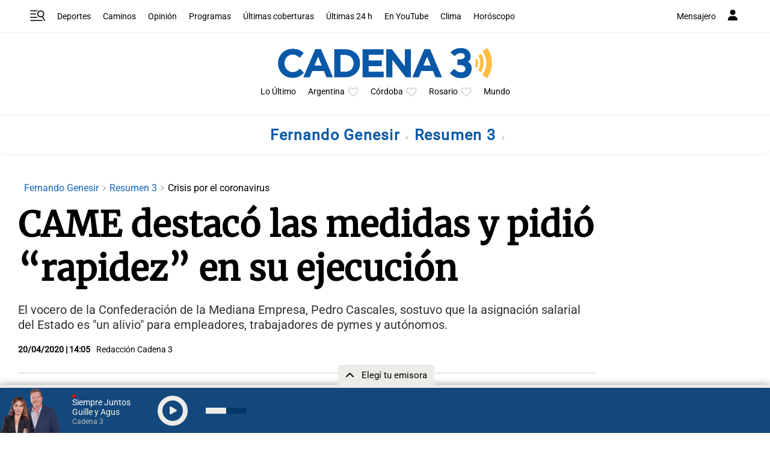

--- FILE ---
content_type: text/html; charset=utf-8
request_url: https://www.google.com/recaptcha/api2/aframe
body_size: 267
content:
<!DOCTYPE HTML><html><head><meta http-equiv="content-type" content="text/html; charset=UTF-8"></head><body><script nonce="6ENDLCegNIUcspR5BN_Wiw">/** Anti-fraud and anti-abuse applications only. See google.com/recaptcha */ try{var clients={'sodar':'https://pagead2.googlesyndication.com/pagead/sodar?'};window.addEventListener("message",function(a){try{if(a.source===window.parent){var b=JSON.parse(a.data);var c=clients[b['id']];if(c){var d=document.createElement('img');d.src=c+b['params']+'&rc='+(localStorage.getItem("rc::a")?sessionStorage.getItem("rc::b"):"");window.document.body.appendChild(d);sessionStorage.setItem("rc::e",parseInt(sessionStorage.getItem("rc::e")||0)+1);localStorage.setItem("rc::h",'1769615457094');}}}catch(b){}});window.parent.postMessage("_grecaptcha_ready", "*");}catch(b){}</script></body></html>

--- FILE ---
content_type: application/javascript; charset=utf-8
request_url: https://fundingchoicesmessages.google.com/f/AGSKWxVmeFXE4XX_5WtYLZTcigSJUYaxX_IQAct3UH4VO--DEgJqmfzxBYe3QtqGSgrifRDVSAL2jDDCZC_Qz_GQioI1jAPeLuGTS4YxOsZSeAyCiHSiukcFOPq5rKZfks5tG-OV3mP3LzBNAVYyS6A6vmQWtAr5Fw1FiXxrT_bw5DlQoHvAWW5H-UreOeO5/_/sponsors/amg.php?/asyncadload._adlesse./affiliate_link.js/hdadvertisment-
body_size: -1285
content:
window['990ba79f-7af5-46ca-bda2-9d5f19c06c9b'] = true;